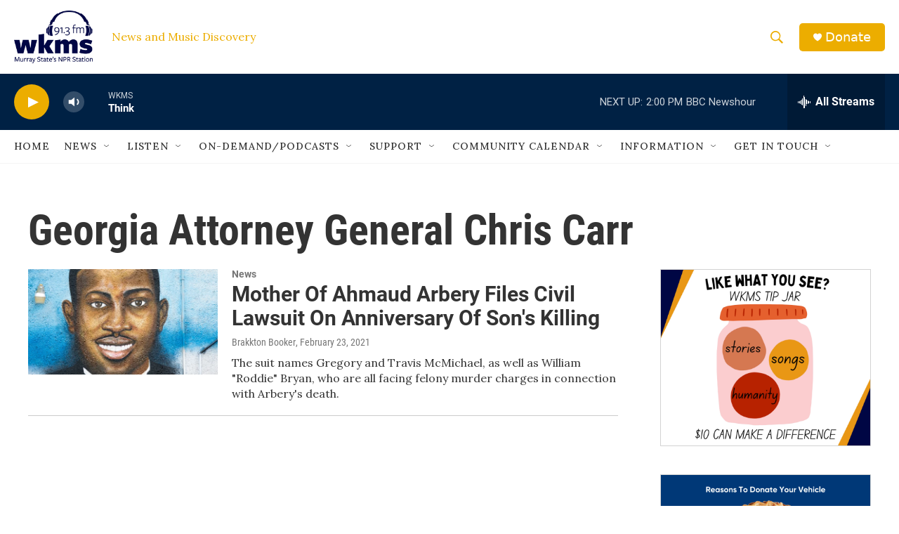

--- FILE ---
content_type: text/html; charset=utf-8
request_url: https://www.google.com/recaptcha/api2/aframe
body_size: 265
content:
<!DOCTYPE HTML><html><head><meta http-equiv="content-type" content="text/html; charset=UTF-8"></head><body><script nonce="7Kt_gnXPVmJ0mbA6f-e6fg">/** Anti-fraud and anti-abuse applications only. See google.com/recaptcha */ try{var clients={'sodar':'https://pagead2.googlesyndication.com/pagead/sodar?'};window.addEventListener("message",function(a){try{if(a.source===window.parent){var b=JSON.parse(a.data);var c=clients[b['id']];if(c){var d=document.createElement('img');d.src=c+b['params']+'&rc='+(localStorage.getItem("rc::a")?sessionStorage.getItem("rc::b"):"");window.document.body.appendChild(d);sessionStorage.setItem("rc::e",parseInt(sessionStorage.getItem("rc::e")||0)+1);localStorage.setItem("rc::h",'1768852662525');}}}catch(b){}});window.parent.postMessage("_grecaptcha_ready", "*");}catch(b){}</script></body></html>